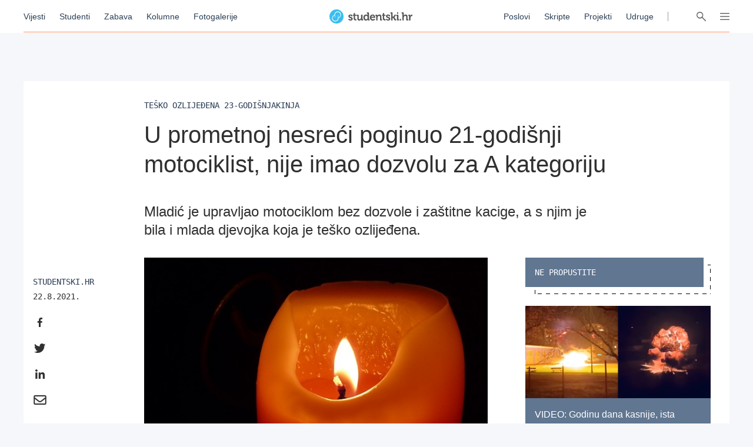

--- FILE ---
content_type: text/html; charset=utf-8
request_url: https://studentski.hr/vijesti/hrvatska/u-prometnoj-nesreci-poginuo-21-godisnji-motociklist-nije-imao-dozvolu-za-a-kategoriju
body_size: 12749
content:
<!DOCTYPE html>
<html lang="hr">
  <head>
    <meta charset="utf-8">
    <meta name="viewport" content="initial-scale=1, user-scalable=no">
    <title>U prometnoj nesreći poginuo 21-godišnji motociklist, nije imao dozvolu</title>
<meta name="description" content="Mladić je upravljao motociklom bez dozvole i zaštitne kacige, a s njim je bila i mlada djevojka koja je teško ozlijeđena....">
<meta property="og:title" content="U prometnoj nesreći poginuo 21-godišnji motociklist, nije imao dozvolu za A kategoriju - Studentski.hr">
<meta property="og:description" content="Mladić je upravljao motociklom bez dozvole i zaštitne kacige, a s njim je bila i mlada djevojka koja je teško ozlijeđena.">
<meta property="og:type" content="website">
<meta property="og:url" content="https://studentski.hr/vijesti/hrvatska/u-prometnoj-nesreci-poginuo-21-godisnji-motociklist-nije-imao-dozvolu-za-a-kategoriju">
<meta property="og:image" content="https://studentski.hr/images/%2Fsystem%2Fpictures%2Fimages%2Fz%2Foriginal%2F66f47661ec96f2fe37d9df6008e52f993fb767b3.jpg?1440583954">
    <link rel="stylesheet" href="/assets/public-c439a58ac9633bc78064328842904c6ef56bd285c706499e0ea86dd49453f9ee.css" media="all" data-turbolinks-track="true" />
    <script src="/assets/public-d2d2a851f3985003415a34b7cdcb091855c91d11f145e2682234807231fced29.js" data-turbolinks-track="true"></script>
    <meta name="csrf-param" content="authenticity_token" />
<meta name="csrf-token" content="9lwV1JIh6yrfcH6NvsoSLVPZjYFGdDviqdxWsqnThqGGSfL+IQj2yplI5X1nmdR8v9l5ZCGqdaCJco9bKIyl1Q==" />
    <link href="https://fonts.cdnfonts.com/css/ibm-plex-sans" rel="stylesheet">
    <script type="text/javascript" src="//hr.adocean.pl/files/js/ado.js"></script>
    <!-- (C)2000-2020 Gemius SA - gemiusPrism  / studentski.hr/Home Page -->
<script type="text/javascript">
  <!--//--><![CDATA[//><!--
  var pp_gemius_identifier = 'AqfrECNTAIe82xs8_rDwTGYkDkYNk49SoHqPeFGLoOL.o7';
  var gemius_consent = true;
  // lines below shouldn't be edited
  function gemius_pending(i) { window[i] = window[i] || function() {var x = window[i+'_pdata'] = window[i+'_pdata'] || []; x[x.length]=arguments;};};gemius_pending('gemius_hit'); gemius_pending('gemius_event'); gemius_pending('pp_gemius_hit'); gemius_pending('pp_gemius_event');(function(d,t) {try {var gt=d.createElement(t),s=d.getElementsByTagName(t)[0],l='http'+((location.protocol=='https:')?'s':''); gt.setAttribute('async','async');gt.setAttribute('defer','defer'); gt.src=l+'://hr.hit.gemius.pl/xgemius.js'; s.parentNode.insertBefore(gt,s);} catch (e) {}})(document,'script');
  //--><!]]>
</script>

<script type="text/javascript">
  /* (c)AdOcean 2003-2019 */
  if(typeof ado!=="object"){ado={};ado.config=ado.preview=ado.placement=ado.master=ado.slave=function(){};}
  ado.config({mode: "old", xml: false, consent: true, characterEncoding: true});
  ado.preview({enabled: true});
</script>

    <script type="text/javascript">
      /* (c)AdOcean 2003-2019, MASTER: studentski.hr.Studentski.hr.SVE.Desktop */
      ado.master({id: 'IxOnnpoLl7FBcNxLFU873InNATSLvAdFCfh00DIQoqn.Y7', server: 'hr.adocean.pl' });
    </script>

    <!-- Facebook Pixel Code -->
<script>
  !function(f,b,e,v,n,t,s)
  {if(f.fbq)return;n=f.fbq=function(){n.callMethod?
  n.callMethod.apply(n,arguments):n.queue.push(arguments)};
  if(!f._fbq)f._fbq=n;n.push=n;n.loaded=!0;n.version='2.0';
  n.queue=[];t=b.createElement(e);t.async=!0;
  t.src=v;s=b.getElementsByTagName(e)[0];
  s.parentNode.insertBefore(t,s)}(window, document,'script',
  'https://connect.facebook.net/en_US/fbevents.js');
  fbq('init', '661594797913118');
  fbq('track', 'PageView');
</script>
<noscript><img height="1" width="1" style="display:none"
  src="https://www.facebook.com/tr?id=661594797913118&ev=PageView&noscript=1"
/></noscript>
<!-- End Facebook Pixel Code -->

    <script async='async' src='https://securepubads.g.doubleclick.net/tag/js/gpt.js'></script> <script src="https://cdn.234doo.com/studentski.js"></script>
  </head>
  <div class="modal__window">
  <div class="modal__content"></div>
</div>
  <body>
    <!-- Global site tag (gtag.js) - Google Analytics -->
<script async src="https://www.googletagmanager.com/gtag/js?id=UA-42779620-1"></script>
<script>
  window.dataLayer = window.dataLayer || []; function gtag(){dataLayer.push(arguments);} gtag('js', new Date());
  gtag('config', 'UA-42779620-1');
</script>
    <header>
  <div class="header__menu">
    <div class="header__links__section">
      <a href="/vijesti">Vijesti</a>
      <a href="/studenti">Studenti</a>
      <a href="/zabava">Zabava</a>
      <a href="/kolumne">Kolumne</a>
      <a href="/fotogalerije">Fotogalerije</a>
    </div>
    <a class="header__title__section" href="/">
      <img src="/assets/public/studentski-wordmark-4b2a754494a441b45c75e309f6f1317a548e84dfc52e61a4e32cf6d6cd8a85c7.svg" />
</a>    <div class="header__links__section">
      <a href="/poslovi">Poslovi</a>
      <a href="/materijali">Skripte</a>
      <a href="/projekti">Projekti</a>
      <a href="/udruge">Udruge</a>
    </div>
    <div class='header__menu__vertical_separator'></div>
    <div class='header__icons'>
      <svg xmlns="http://www.w3.org/2000/svg" width="16" height="16" viewBox="0 0 16 16" class="header__user-icon active">
    <path fill="#666" fill-rule="evenodd" d="M5.179 8.684a4.8 4.8 0 1 1 5.643 0c2.739.974 4.791 3.328 5.171 6.214a.804.804 0 0 1-.71.895.817.817 0 0 1-.917-.691C13.97 12.092 11.25 9.8 8 9.8c-3.25 0-5.97 2.293-6.366 5.302a.817.817 0 0 1-.918.691.804.804 0 0 1-.71-.895c.38-2.886 2.433-5.24 5.173-6.214zM8 8a3.2 3.2 0 1 0 0-6.4A3.2 3.2 0 0 0 8 8z"></path>
</svg>

      <svg xmlns="http://www.w3.org/2000/svg" xmlns:xlink="http://www.w3.org/1999/xlink" width="16" height="16" viewBox="0 0 16 16" class="header__search-icon active">
    <defs>
        <path id="a" d="M10.275 9.11l5.495 5.54a.795.795 0 0 1 0 1.118.78.78 0 0 1-1.108 0l-5.477-5.522a5.65 5.65 0 0 1-7.52-.462 5.765 5.765 0 0 1 0-8.105 5.65 5.65 0 0 1 8.037 0c2.009 2.025 2.2 5.189.573 7.43zm-1.681-.444a4.175 4.175 0 0 0 0-5.87 4.091 4.091 0 0 0-5.82 0 4.175 4.175 0 0 0 0 5.87 4.091 4.091 0 0 0 5.82 0z"></path>
    </defs>
    <use fill="#666" fill-rule="evenodd" xlink:href="#a"></use>
</svg>

      <svg xmlns="http://www.w3.org/2000/svg" width="16" height="16" viewBox="0 0 16 16" class="header__hamburger-icon active">
    <path fill="#666" fill-rule="evenodd" d="M15.291 2.002c.058.008.073.008.13.022.148.038.284.119.386.23.058.064.105.138.137.216.033.079.051.163.055.248.012.28-.143.55-.396.687-.076.041-.16.07-.246.084-.058.01-.073.009-.131.011H.774c-.058-.002-.073-.001-.13-.011-.152-.025-.295-.095-.406-.197-.063-.06-.116-.128-.155-.204-.04-.076-.066-.159-.077-.243-.03-.234.057-.474.232-.637.048-.044.101-.082.158-.113.077-.041.16-.07.248-.084.057-.01.072-.009.13-.011h14.452l.065.002zm.001 5.25c.058.008.073.008.13.022.148.037.284.119.386.23.058.065.105.138.137.217.108.26.054.564-.137.774-.058.065-.127.119-.203.16-.077.041-.161.07-.247.084-.058.01-.073.008-.131.011H.774c-.058-.002-.073-.001-.13-.011-.087-.014-.17-.043-.248-.084-.212-.115-.359-.326-.39-.56-.008-.063-.008-.127 0-.19.012-.085.037-.167.077-.243.04-.075.092-.144.155-.204.111-.103.254-.172.406-.197.057-.01.072-.008.13-.011h14.453l.065.003zm0 5.25c.058.008.073.008.13.022.148.038.284.119.386.23.19.211.245.516.137.776-.032.079-.08.152-.137.216-.058.063-.127.117-.204.159-.076.041-.16.07-.246.084-.058.01-.073.008-.131.011H.774c-.059-.002-.074-.001-.13-.011-.153-.025-.295-.095-.406-.198-.048-.043-.089-.094-.123-.148-.128-.2-.15-.454-.06-.673.033-.079.08-.152.138-.216.057-.063.127-.117.203-.159.077-.041.16-.07.247-.084.057-.01.072-.008.13-.011h14.454l.065.002z"></path>
</svg>

      <svg xmlns="http://www.w3.org/2000/svg" xmlns:xlink="http://www.w3.org/1999/xlink" width="16" height="16" viewBox="0 0 16 16" class="header__close-icon">
    <defs>
        <path id="prefix__a" d="M14.985.001c.322-.016.631.123.82.372.068.09.12.192.153.301.033.11.047.225.04.341-.01.204-.083.406-.206.576-.046.065-.061.078-.115.136L9.404 8l6.273 6.273.06.065c.05.063.064.078.106.145.108.179.163.386.156.589-.004.116-.027.23-.07.335-.041.104-.102.201-.178.285-.25.274-.653.376-1.025.26-.112-.035-.22-.089-.316-.16-.066-.046-.079-.061-.137-.115L8 9.404l-6.273 6.273c-.058.054-.071.07-.137.116-.096.07-.204.124-.316.16-.372.115-.774.013-1.025-.261-.076-.084-.137-.18-.179-.285-.042-.106-.065-.22-.07-.335-.006-.203.05-.41.157-.589.042-.067.057-.082.105-.145l.061-.065L6.596 8 .323 1.727C.27 1.67.253 1.656.208 1.591.085 1.421.012 1.219 0 1.015-.005.899.01.783.042.675.075.564.127.462.195.372c.189-.249.498-.388.82-.372.087.005.174.02.259.047.112.035.22.089.317.16.065.046.078.061.136.115L8 6.596 14.273.323c.058-.054.071-.07.136-.115.097-.071.205-.125.317-.16.085-.026.172-.042.259-.047z"></path>
    </defs>
    <g fill="none" fill-rule="evenodd">
        <use fill="#666" xlink:href="#prefix__a"></use>
    </g>
</svg>

    </div>
    <div class="progress__container article">
  <div class="progress__bar" id="scroll__progress__bar"></div>
</div>

<script>
  window.onscroll = () => {
    const winScroll = document.body.scrollTop || document.documentElement.scrollTop;
    const height = document.documentElement.scrollHeight - document.documentElement.clientHeight;
    const scrolled = (winScroll / height) * 100;

    document.getElementById('scroll__progress__bar').style.width = scrolled + '%';
  };
</script>
  </div>
  <div class='offcanvas__user__menu'>
      <div class="tab_group session__menu" id="session-group">
    <div class="tab-labels">
      <div class="label-caps tab-label active" data-tabname="sign-in" data-tabgroup="session-group">LOGIN</div>
      <div class="label-caps tab-label" data-tabname="sign-up" data-tabgroup="session-group">REGISTRACIJA</div>
    </div>
    <div class="tab-contents">
      <div class="tab-content active" id="sign-in">
        <input class="input__field dashed__border sign_in__input sign_in__username" type="text" placeholder="Korisničko ime">
        <input class="input__field dashed__border sign_in__input sign_in__password" type="password" placeholder="Lozinka">
        <div class="checkbox">
          <div class="checkbox__icon sign_in__remember_me"></div>
          <div class="user-link checkbox__label">Zapamti me</div>
        </div>
        <a class="user-link forgotten__password" href="#">Zaboravili ste lozinku?</a>
        <div class="invalid__message"></div>
        <div class="valid__message"></div>
        <button type="button" class="button input-inactive-centered session__button sign_in__button">Prijavi se</button>
      </div>
      <div class="tab-content" id="sign-up">
        <input class="input__field dashed__border sign_up__input sign_up__username" type="text" placeholder="Korisničko ime">
        <input class="input__field dashed__border sign_up__input sign_up__email" type="email" placeholder="E-mail">
        <input class="input__field dashed__border sign_up__input sign_up__password" type="password" placeholder="Lozinka">
        <div class="checkbox">
          <div class="checkbox__icon sign_up__accept_conditions"></div>
          <div class="user-link checkbox__label">Registracijom prihvaćate uvjete određene našom <a href="/uvjeti-koristenja">Politikom o privatnosti</a>.</div>
        </div>
        <div class="invalid__message"></div>
        <div class="valid__message"></div>
        <button type="button" class="button input-inactive-centered session__button sign_up__button">Registriraj se</button>
      </div>
    </div>
  </div>

  </div>
  <div class='offcanvas__search__menu'>
    <form class="search__articles__form" action="/pretraga" accept-charset="UTF-8" method="get"><input name="utf8" type="hidden" value="&#x2713;" autocomplete="off" />
      <input type="text" name="search_name" id="search_name" class="input__field dashed__border search__input" placeholder="Ključna riječ" />
      <button type="button" class="button input-inactive-centered search__button search__articles_js">Pretraži →</button>
</form>  </div>
  <div class='offcanvas__hamburger__menu'>
    <div class="menu__sections__container_mobile">
      <a class="small-heading menu__section__title news" href="/vijesti">Vijesti</a>
      <a class="small-heading menu__section__title news" href="/studenti">Studenti</a>
      <a class="small-heading menu__section__title news" href="/zabava">Zabava</a>
      <a class="small-heading menu__section__title news" href="/kolumne">Kolumne</a>
      <a class="small-heading menu__section__title news" href="/fotogalerije">Fotogalerije</a>
      <a class="small-heading menu__section__title page" href="/poslovi">Poslovi</a>
      <a class="small-heading menu__section__title page" href="/materijali">Skripte</a>
      <a class="small-heading menu__section__title page" href="/udruge">Udruge</a>
      <a class="small-heading menu__section__title page" href="/projekti">Projekti</a>
      <a class="small-heading menu__section__title page" href="/institucije">Institucije</a>
    </div>
    <div class='menu__sections__container'>
      <div class="menu__sections__wrapper">
        <div class='menu__section news'>
          <a class="small-heading menu__section__title" href="/vijesti">Vijesti</a>
              <a class="offcanvas-nav-link menu__section__link" href="/vijesti/hrvatska">Hrvatska</a>
              <a class="offcanvas-nav-link menu__section__link" href="/vijesti/svijet">Svijet</a>
              <a class="offcanvas-nav-link menu__section__link" href="/vijesti/kultura">Kultura</a>
              <a class="offcanvas-nav-link menu__section__link" href="/vijesti/na-danasnji-dan">Na današnji dan</a>
        </div>
        <div class='menu__section students'>
          <a class="small-heading menu__section__title" href="/studenti">Studenti</a>
              <a class="offcanvas-nav-link menu__section__link" href="/studenti/vijesti">Vijesti</a>
              <a class="offcanvas-nav-link menu__section__link" href="/studenti/financije">Financije</a>
              <a class="offcanvas-nav-link menu__section__link" href="/studenti/sport">Sport</a>
              <a class="offcanvas-nav-link menu__section__link" href="/studenti/zdravlje-i-ljepota">Zdravlje i ljepota</a>
        </div>
        <div class='menu__section entertainment'>
          <a class="small-heading menu__section__title" href="/zabava">Zabava</a>
              <a class="offcanvas-nav-link menu__section__link" href="/zabava/zanimljivosti">Zanimljivosti</a>
              <a class="offcanvas-nav-link menu__section__link" href="/zabava/studentski-zivot">Studentski život</a>
        </div>
        <div class='menu__section columns'>
          <a class="small-heading menu__section__title" href="/kolumne">Kolumne</a>
              <a class="offcanvas-nav-link menu__section__link" href="/kolumne/woke-ideologija-tolerancija-ili-izgubljena-generacija">Woke ideologija: tolerancija ili izgubljena generacija?</a>
              <a class="offcanvas-nav-link menu__section__link" href="/kolumne/mladi-danas-generacija-bez-nade-ili-generacija-promjene">Mladi danas: generacija bez nade ili generacija promjene?</a>
        </div>
      </div>
      <div class="menu__sections__wrapper">
        <div class='menu__section galleries'>
          <a class="small-heading menu__section__title" href="/fotogalerije">Fotogalerije</a>
              <a class="offcanvas-nav-link menu__section__link" href="/vijesti/hrvatska/foto-pia-zablistala-u-dvorani-mladosti-i-preuzela-titulu-29-kraljice-rijeckog-karnevala">FOTO: Pia zablistala u Dvorani mladosti i preuzela titulu 29. Kraljice Riječkog karnevala</a>
              <a class="offcanvas-nav-link menu__section__link" href="/studenti/vijesti/foto-studenti-organizirali-humanitarnu-akciju-i-donacijama-razveselili-pse-iz-azila">FOTO: Studenti organizirali humanitarnu akciju i donacijama razveselili pse iz azila</a>
        </div>
        <div class='menu__section institutions'>
          <a class="small-heading menu__section__title" href="/institucije">Institucije</a>
              <a class="offcanvas-nav-link menu__section__link" href="/institucije/akademija-dramske-umjetnosti-34">Akademija dramske umjetnosti</a>
              <a class="offcanvas-nav-link menu__section__link" href="/institucije/akademija-likovnih-umjetnosti-35">Akademija likovnih umjetnosti</a>
              <a class="offcanvas-nav-link menu__section__link" href="/institucije/agronomski-fakultet-36">Agronomski fakultet</a>
              <a class="offcanvas-nav-link menu__section__link" href="/institucije/arhitektonski-fakultet-37">Arhitektonski fakultet</a>
              <a class="offcanvas-nav-link menu__section__link" href="/institucije/nacionalna-i-sveucilisna-knjiznica-38">Nacionalna i sveučilišna knjižnica </a>
        </div>
        <div class='menu__section projects'>
          <a class="small-heading menu__section__title" href="/projekti">Projekti</a>
              <a class="offcanvas-nav-link menu__section__link" href="/projekt/8">Projekt Volontiram</a>
              <a class="offcanvas-nav-link menu__section__link" href="/projekt/9">Projekt Studentski.hr</a>
              <a class="offcanvas-nav-link menu__section__link" href="/projekt/10">Veliko studentsko darivanje krvi</a>
              <a class="offcanvas-nav-link menu__section__link" href="/projekt/13">Hodočašće studenata gradu Vukovaru</a>
        </div>
      </div>
      <div class="menu__sections__wrapper">
        <div class='menu__section jobs'>
          <a class="small-heading menu__section__title" href="/poslovi">Poslovi</a>
            <form class="search__jobs__form" action="/poslovi" accept-charset="UTF-8" method="get"><input name="utf8" type="hidden" value="&#x2713;" autocomplete="off" />
              <div class="offcanvas-nav-link menu__section__link search_jobs_js">Poslovi Zagreb</div>
              <input type="hidden" name="city_id" id="city_id" value="1" autocomplete="off" />
</form>            <form class="search__jobs__form" action="/poslovi" accept-charset="UTF-8" method="get"><input name="utf8" type="hidden" value="&#x2713;" autocomplete="off" />
              <div class="offcanvas-nav-link menu__section__link search_jobs_js">Poslovi Split</div>
              <input type="hidden" name="city_id" id="city_id" value="2" autocomplete="off" />
</form>            <form class="search__jobs__form" action="/poslovi" accept-charset="UTF-8" method="get"><input name="utf8" type="hidden" value="&#x2713;" autocomplete="off" />
              <div class="offcanvas-nav-link menu__section__link search_jobs_js">Poslovi Osijek</div>
              <input type="hidden" name="city_id" id="city_id" value="4" autocomplete="off" />
</form>            <form class="search__jobs__form" action="/poslovi" accept-charset="UTF-8" method="get"><input name="utf8" type="hidden" value="&#x2713;" autocomplete="off" />
              <div class="offcanvas-nav-link menu__section__link search_jobs_js">Turizam i ugostiteljstvo</div>
              <input type="hidden" name="job_type_id" id="job_type_id" value="4" autocomplete="off" />
</form>            <form class="search__jobs__form" action="/poslovi" accept-charset="UTF-8" method="get"><input name="utf8" type="hidden" value="&#x2713;" autocomplete="off" />
              <div class="offcanvas-nav-link menu__section__link search_jobs_js">IT poslovi</div>
              <input type="hidden" name="job_type_id" id="job_type_id" value="7" autocomplete="off" />
</form>            <form class="search__jobs__form" action="/poslovi" accept-charset="UTF-8" method="get"><input name="utf8" type="hidden" value="&#x2713;" autocomplete="off" />
              <div class="offcanvas-nav-link menu__section__link search_jobs_js">Administracija i uredski poslovi</div>
              <input type="hidden" name="job_type_id" id="job_type_id" value="6" autocomplete="off" />
</form>            <form class="search__jobs__form" action="/poslovi" accept-charset="UTF-8" method="get"><input name="utf8" type="hidden" value="&#x2713;" autocomplete="off" />
              <div class="offcanvas-nav-link menu__section__link search_jobs_js">Promocija i marketing</div>
              <input type="hidden" name="job_type_id" id="job_type_id" value="5" autocomplete="off" />
</form>        </div>
        <div class='menu__section scripts'>
          <a class="small-heading menu__section__title" href="/materijali">Skripte</a>
              <a href=/materijali/1 class='offcanvas-nav-link menu__section__link'>Sveučilište u Zagrebu</a>
              <a href=/materijali/54 class='offcanvas-nav-link menu__section__link'>Sveučilište Josipa Jurja Strossmayera u Osijeku</a>
              <a href=/materijali/44 class='offcanvas-nav-link menu__section__link'>Sveučilište u Rijeci</a>
              <a href=/materijali/2 class='offcanvas-nav-link menu__section__link'>Sveučilište u Splitu</a>
              <a href=/materijali/83 class='offcanvas-nav-link menu__section__link'>Veleučilište u Šibeniku</a>
        </div>
      </div>
        <div class="tab_group session__menu" id="session-group">
    <div class="tab-labels">
      <div class="label-caps tab-label active" data-tabname="sign-in" data-tabgroup="session-group">LOGIN</div>
      <div class="label-caps tab-label" data-tabname="sign-up" data-tabgroup="session-group">REGISTRACIJA</div>
    </div>
    <div class="tab-contents">
      <div class="tab-content active" id="sign-in">
        <input class="input__field dashed__border sign_in__input sign_in__username" type="text" placeholder="Korisničko ime">
        <input class="input__field dashed__border sign_in__input sign_in__password" type="password" placeholder="Lozinka">
        <div class="checkbox">
          <div class="checkbox__icon sign_in__remember_me"></div>
          <div class="user-link checkbox__label">Zapamti me</div>
        </div>
        <a class="user-link forgotten__password" href="#">Zaboravili ste lozinku?</a>
        <div class="invalid__message"></div>
        <div class="valid__message"></div>
        <button type="button" class="button input-inactive-centered session__button sign_in__button">Prijavi se</button>
      </div>
      <div class="tab-content" id="sign-up">
        <input class="input__field dashed__border sign_up__input sign_up__username" type="text" placeholder="Korisničko ime">
        <input class="input__field dashed__border sign_up__input sign_up__email" type="email" placeholder="E-mail">
        <input class="input__field dashed__border sign_up__input sign_up__password" type="password" placeholder="Lozinka">
        <div class="checkbox">
          <div class="checkbox__icon sign_up__accept_conditions"></div>
          <div class="user-link checkbox__label">Registracijom prihvaćate uvjete određene našom <a href="/uvjeti-koristenja">Politikom o privatnosti</a>.</div>
        </div>
        <div class="invalid__message"></div>
        <div class="valid__message"></div>
        <button type="button" class="button input-inactive-centered session__button sign_up__button">Registriraj se</button>
      </div>
    </div>
  </div>

    </div>
  </div>
</header>

    <div class='overlay'></div>

    <main>
      <div class="ad_banner_background left">
      <div id="adoceanhrlmcmoligrp"></div>
  <script type="text/javascript">
    /* (c)AdOcean 2003-2019, studentski.hr.Studentski.hr.SVE.Desktop.Desktop_Wallpaper Left */
    ado.slave('adoceanhrlmcmoligrp', {myMaster: 'IxOnnpoLl7FBcNxLFU873InNATSLvAdFCfh00DIQoqn.Y7' });
  </script>

</div>
      <div class="main_content">
        
        <div class="article__page">
    <div class="ad_banner_horizontal">
        <div id="ado-bOhFV5.KPXjPEwTWY9fHnFLv.nAqLjr2ZFxoq0ni6Bb..7"></div>
        <script type="text/javascript">
          /* (c)AdOcean 2003-2019, studentski.hr.Studentski.hr.SVE.Desktop_Billboard */
          ado.placement({id: 'ado-bOhFV5.KPXjPEwTWY9fHnFLv.nAqLjr2ZFxoq0ni6Bb..7', server: 'hr.adocean.pl' });
        </script>
  </div>

  <div class="article__container">
    <div class="selectable_text headline__container">
      <div class="label-caps headline">
        Teško ozlijeđena 23-godišnjakinja
      </div>
      <h1 class="H1-Regular title">U prometnoj nesreći poginuo 21-godišnji motociklist, nije imao dozvolu za A kategoriju</h1>
      <h3 class="H3-excerpt summary">Mladić je upravljao motociklom bez dozvole i zaštitne kacige, a s njim je bila i mlada djevojka koja je teško ozlijeđena.</h3>
    </div>
    <div class="center__container">
      <div class="left__sidebar">
        <div class="social__container">
  <div class="social__details">
      <div class="label-caps social__posted">Studentski.hr</div>
    <div class="mono-details social__published">22.8.2021.</div>
  </div>
  <div class="share__container">
    <a href="https://www.facebook.com/sharer/sharer.php?u=https://studentski.hr/vijesti/hrvatska/u-prometnoj-nesreci-poginuo-21-godisnji-motociklist-nije-imao-dozvolu-za-a-kategoriju" target="_blank"><svg xmlns="http://www.w3.org/2000/svg" width="24" height="24" viewBox="0 0 24 24">
    <path fill="#303030" fill-rule="evenodd" d="M10.121 20v-7.156H7.7V10h2.421V7.76c0-2.435 1.503-3.76 3.696-3.76 1.052 0 1.954.078 2.216.112v2.544h-1.521c-1.193 0-1.424.563-1.424 1.385V10h2.693l-.37 2.844h-2.323V20"></path>
</svg>
</a>
    <a href="https://twitter.com/intent/tweet?status=https://studentski.hr/vijesti/hrvatska/u-prometnoj-nesreci-poginuo-21-godisnji-motociklist-nije-imao-dozvolu-za-a-kategoriju" target="_blank"><svg xmlns="http://www.w3.org/2000/svg" width="24" height="24" viewBox="0 0 24 24">
    <path fill="#303030" fill-rule="evenodd" d="M19.346 7.987c.012.175.012.35.012.525C19.358 13.85 15.371 20 8.085 20 5.84 20 3.755 19.337 2 18.188c.319.037.626.05.957.05a7.842 7.842 0 0 0 4.92-1.725 3.98 3.98 0 0 1-3.706-2.8c.246.037.491.062.749.062.355 0 .711-.05 1.042-.137-1.815-.376-3.177-2-3.177-3.963v-.05c.528.3 1.141.488 1.791.512A4.055 4.055 0 0 1 2.81 6.775c0-.75.196-1.438.54-2.038a11.195 11.195 0 0 0 8.17 4.225 4.64 4.64 0 0 1-.099-.924C11.421 5.812 13.188 4 15.384 4c1.14 0 2.171.487 2.895 1.275a7.713 7.713 0 0 0 2.515-.975 4.014 4.014 0 0 1-1.742 2.225 7.827 7.827 0 0 0 2.281-.625 8.607 8.607 0 0 1-1.987 2.087z"></path>
</svg>
</a>
    <a href="https://www.linkedin.com/shareArticle?mini=true&url=https://studentski.hr/vijesti/hrvatska/u-prometnoj-nesreci-poginuo-21-godisnji-motociklist-nije-imao-dozvolu-za-a-kategoriju" target="_blank"><svg xmlns="http://www.w3.org/2000/svg" width="24" height="24" viewBox="0 0 24 24">
    <path fill="#303030" fill-rule="evenodd" d="M7.581 20H4.264V9.318h3.317V20zM5.921 7.86C4.861 7.86 4 6.983 4 5.922a1.922 1.922 0 0 1 3.842 0c0 1.061-.86 1.94-1.921 1.94zM19.996 20h-3.31v-5.2c0-1.24-.025-2.829-1.724-2.829-1.725 0-1.989 1.347-1.989 2.74V20H9.659V9.318h3.182v1.457h.046c.443-.84 1.525-1.725 3.139-1.725 3.356 0 3.974 2.21 3.974 5.082V20h-.004z"></path>
</svg>
</a>
    <a href="mailto:?Subject=U prometnoj nesreći poginuo 21-godišnji motociklist, nije imao dozvolu za A kategoriju&body=https://studentski.hr/vijesti/hrvatska/u-prometnoj-nesreci-poginuo-21-godisnji-motociklist-nije-imao-dozvolu-za-a-kategoriju" target="_top"><svg xmlns="http://www.w3.org/2000/svg" width="24" height="24" viewBox="0 0 24 24">
    <path fill="#303030" fill-rule="evenodd" d="M20.633 4H3.3a2 2 0 0 0-2 2v12a2 2 0 0 0 2 2h17.333a2 2 0 0 0 2-2V6a2 2 0 0 0-2-2zm0 2v1.7c-.934.761-2.423 1.944-5.607 4.437-.702.552-2.092 1.878-3.06 1.863-.966.015-2.357-1.311-3.058-1.863C5.724 9.644 4.234 8.461 3.3 7.7V6h17.333zM3.3 18v-7.733c.955.76 2.309 1.827 4.372 3.443.911.717 2.506 2.3 4.295 2.29 1.78.01 3.354-1.55 4.294-2.29a707.87 707.87 0 0 0 4.372-3.443V18H3.3z"></path>
</svg>
</a>
  </div>
</div>

      </div>
      <div class="article__content">
          <div class="article__image">
              <img src="/images/%2Fsystem%2Fpictures%2Fimages%2Fz%2Foriginal%2F66f47661ec96f2fe37d9df6008e52f993fb767b3.jpg?1440583954" />
          </div>
          <div class="gallery">
          </div>
          <h3 class="H3-excerpt summary__mobile">Mladić je upravljao motociklom bez dozvole i zaštitne kacige, a s njim je bila i mlada djevojka koja je teško ozlijeđena.</h3>
          <div class="social__container__mobile">
            <div class="social__container">
  <div class="social__details">
      <div class="label-caps social__posted">Studentski.hr</div>
    <div class="mono-details social__published">22.8.2021.</div>
  </div>
  <div class="share__container">
    <a href="https://www.facebook.com/sharer/sharer.php?u=https://studentski.hr/vijesti/hrvatska/u-prometnoj-nesreci-poginuo-21-godisnji-motociklist-nije-imao-dozvolu-za-a-kategoriju" target="_blank"><svg xmlns="http://www.w3.org/2000/svg" width="24" height="24" viewBox="0 0 24 24">
    <path fill="#303030" fill-rule="evenodd" d="M10.121 20v-7.156H7.7V10h2.421V7.76c0-2.435 1.503-3.76 3.696-3.76 1.052 0 1.954.078 2.216.112v2.544h-1.521c-1.193 0-1.424.563-1.424 1.385V10h2.693l-.37 2.844h-2.323V20"></path>
</svg>
</a>
    <a href="https://twitter.com/intent/tweet?status=https://studentski.hr/vijesti/hrvatska/u-prometnoj-nesreci-poginuo-21-godisnji-motociklist-nije-imao-dozvolu-za-a-kategoriju" target="_blank"><svg xmlns="http://www.w3.org/2000/svg" width="24" height="24" viewBox="0 0 24 24">
    <path fill="#303030" fill-rule="evenodd" d="M19.346 7.987c.012.175.012.35.012.525C19.358 13.85 15.371 20 8.085 20 5.84 20 3.755 19.337 2 18.188c.319.037.626.05.957.05a7.842 7.842 0 0 0 4.92-1.725 3.98 3.98 0 0 1-3.706-2.8c.246.037.491.062.749.062.355 0 .711-.05 1.042-.137-1.815-.376-3.177-2-3.177-3.963v-.05c.528.3 1.141.488 1.791.512A4.055 4.055 0 0 1 2.81 6.775c0-.75.196-1.438.54-2.038a11.195 11.195 0 0 0 8.17 4.225 4.64 4.64 0 0 1-.099-.924C11.421 5.812 13.188 4 15.384 4c1.14 0 2.171.487 2.895 1.275a7.713 7.713 0 0 0 2.515-.975 4.014 4.014 0 0 1-1.742 2.225 7.827 7.827 0 0 0 2.281-.625 8.607 8.607 0 0 1-1.987 2.087z"></path>
</svg>
</a>
    <a href="https://www.linkedin.com/shareArticle?mini=true&url=https://studentski.hr/vijesti/hrvatska/u-prometnoj-nesreci-poginuo-21-godisnji-motociklist-nije-imao-dozvolu-za-a-kategoriju" target="_blank"><svg xmlns="http://www.w3.org/2000/svg" width="24" height="24" viewBox="0 0 24 24">
    <path fill="#303030" fill-rule="evenodd" d="M7.581 20H4.264V9.318h3.317V20zM5.921 7.86C4.861 7.86 4 6.983 4 5.922a1.922 1.922 0 0 1 3.842 0c0 1.061-.86 1.94-1.921 1.94zM19.996 20h-3.31v-5.2c0-1.24-.025-2.829-1.724-2.829-1.725 0-1.989 1.347-1.989 2.74V20H9.659V9.318h3.182v1.457h.046c.443-.84 1.525-1.725 3.139-1.725 3.356 0 3.974 2.21 3.974 5.082V20h-.004z"></path>
</svg>
</a>
    <a href="mailto:?Subject=U prometnoj nesreći poginuo 21-godišnji motociklist, nije imao dozvolu za A kategoriju&body=https://studentski.hr/vijesti/hrvatska/u-prometnoj-nesreci-poginuo-21-godisnji-motociklist-nije-imao-dozvolu-za-a-kategoriju" target="_top"><svg xmlns="http://www.w3.org/2000/svg" width="24" height="24" viewBox="0 0 24 24">
    <path fill="#303030" fill-rule="evenodd" d="M20.633 4H3.3a2 2 0 0 0-2 2v12a2 2 0 0 0 2 2h17.333a2 2 0 0 0 2-2V6a2 2 0 0 0-2-2zm0 2v1.7c-.934.761-2.423 1.944-5.607 4.437-.702.552-2.092 1.878-3.06 1.863-.966.015-2.357-1.311-3.058-1.863C5.724 9.644 4.234 8.461 3.3 7.7V6h17.333zM3.3 18v-7.733c.955.76 2.309 1.827 4.372 3.443.911.717 2.506 2.3 4.295 2.29 1.78.01 3.354-1.55 4.294-2.29a707.87 707.87 0 0 0 4.372-3.443V18H3.3z"></path>
</svg>
</a>
  </div>
</div>

        </div>
        <div id="__xclaimwords_wrapper" class="paragraph selectable_text article__text">
          <!DOCTYPE html PUBLIC "-//W3C//DTD HTML 4.0 Transitional//EN" "http://www.w3.org/TR/REC-html40/loose.dtd">
<html><body>
<div style="text-align: justify;">PU primorsko-goranska priopćila je tragičnu vijest da je sinoć oko 3:30 na Krku<strong> smrtno stradao 21-godišnjak</strong> na motociklu riječkih registarskih oznaka koji je pao s motocikla zbog neprilagođene brzine. 
<hr>
<strong>Vezano: <a href="https://studentski.hr/vijesti/hrvatska/mladi-vozaci-do-srpnja-ove-godine-usmrtili-22-osobe-ovo-je-10-pravila-za-sigurniju-voznju?utm_source=portal&amp;utm_medium=klik&amp;utm_campaign=vezani" target="_blank">Mladi vozači do srpnja ove godine usmrtili 22 osobe – ovo je 10 pravila za sigurniju vožnju</a></strong>

<hr>S njim je bila i <strong>23-godišnjakinja </strong>koja je teško ozlijeđena te je prevezena u KBC Rijeka. Mladić je motociklom upravljao bez A  kategorije i nije koristio zaštitnu kacigu. </div>
<div id="content_v1"><script>googletag.cmd.push(function() { googletag.display("content_v1");});</script></div>
<div id="adoceanhrollfloormq"></div>
<div class="gemius-wrapper" style="margin:40px 0"><script type="text/javascript">ado.slave('adoceanhrollfloormq', {myMaster: 'IxOnnpoLl7FBcNxLFU873InNATSLvAdFCfh00DIQoqn.Y7' });</script></div>

<blockquote>
<p style="text-align: justify;">– Ponovo apeliramo na sudionike u prometu, posebice vozače mopeda i motocikala na povećani oprez i dosljednost u pridržavanju svih prometnih propisa kako bi se smanjile mogućnosti nastanka prometnih nesreća, osobito onih s najtežim posljedicama. – priopćila je policija.</p>
</blockquote>
</body></html>

        </div>
          <div class="article__keywords">
            <div class="label-caps keywords__title">OZNAKE:</div>
            <div class="label-caps keywords__list">
                <form class="search__articles__form" action="/pretraga" accept-charset="UTF-8" method="get"><input name="utf8" type="hidden" value="&#x2713;" autocomplete="off" />
                  <input type="hidden" name="article_id" id="article_id" value="28160" autocomplete="off" />
                  <input type="hidden" name="keyword_slug" id="keyword_slug" value="smrt" autocomplete="off" />
                  <div class="keyword search__articles_js">smrt</div>
</form>                <form class="search__articles__form" action="/pretraga" accept-charset="UTF-8" method="get"><input name="utf8" type="hidden" value="&#x2713;" autocomplete="off" />
                  <input type="hidden" name="article_id" id="article_id" value="28160" autocomplete="off" />
                  <input type="hidden" name="keyword_slug" id="keyword_slug" value="motocikl" autocomplete="off" />
                  <div class="keyword search__articles_js">motocikl</div>
</form>                <form class="search__articles__form" action="/pretraga" accept-charset="UTF-8" method="get"><input name="utf8" type="hidden" value="&#x2713;" autocomplete="off" />
                  <input type="hidden" name="article_id" id="article_id" value="28160" autocomplete="off" />
                  <input type="hidden" name="keyword_slug" id="keyword_slug" value="prometna-nesreca" autocomplete="off" />
                  <div class="keyword search__articles_js">prometna nesreća</div>
</form>            </div>
          </div>
          <div class="label-caps article__foto__refrence">
            FOTO:
              <span>PIXABAY</span>
          </div>
        <div class="comments__container">
          <button class="comments__button">Komentari na članak <svg xmlns="http://www.w3.org/2000/svg" width="16" height="16" viewBox="0 0 16 16" class="icon_up">
    <path fill="#303030" fill-rule="nonzero" d="M7.52 4v1.088h1.952l1.04-.096.016.048-1.152 1.024L4 11.44l.768.768 5.376-5.376 1.024-1.152.048.016-.096 1.04v1.952h1.088V4z"></path>
</svg>
<svg xmlns="http://www.w3.org/2000/svg" width="16" height="16" viewBox="0 0 16 16" class="icon_down">
    <path fill="#303030" fill-rule="nonzero" d="M7.52 12.208V11.12h1.952l1.04.096.016-.048-1.152-1.024L4 4.768 4.768 4l5.376 5.376 1.024 1.152.048-.016-.096-1.04V7.52h1.088v4.688z"></path>
</svg>
</button>
          <div class="fb-comments comments__list" data-href="https://studentski.hr/vijesti/hrvatska/u-prometnoj-nesreci-poginuo-21-godisnji-motociklist-nije-imao-dozvolu-za-a-kategoriju" data-width="100%" data-numposts="5"></div>
        </div>
        
      </div>
      <div class="sidebar_container">
          <div class="single_promo_wrapper">
    <div class="horizontal__container">
      <div class="label-caps-light category__label promo">
        <div class="category__name">NE PROPUSTITE</div>
        <div class="category__border"></div>
      </div>
      <a class="horizontal__article promo" href="/vijesti/hrvatska/video-godinu-dana-kasnije-ista-stvar-cini-se-da-eksplozije-na-ovom-skolskom-igralistu-postaju-tradicija">
        <div class="article__image">
          <img src="/images/%2Fsystem%2Fpictures%2Fimages%2Fs%2Foriginal%2F08f08038aae1592e36140ed1625811d5192e5991.jpg?1767094753" />
        </div>
        <div class="article__content promo__content">
          <div class="small-heading article__title">VIDEO: Godinu dana kasnije, ista stvar – čini se da eksplozije na ovom školskom igralištu postaju tradicija</div>
          <div class="mono-details article__date">30.12.2025.</div>
        </div>
</a>    </div>
  </div>

          <div class="ad_banner_vertical ">
        <script type="text/javascript" src="//hr.adocean.pl/files/js/aomini.js"></script>
        <div data-ao-pid="_pH86TRKjaV5XQkpA0AGDEb6wjLwwJ5t2sDtWz5mghv.s7" style="display: none;"></div>
        <script type="text/javascript">
          /* (c)AdOcean 2003-2019 */
          /* PLACEMENT: studentski.hr.Studentski.hr.SVE.Desktop_rectangle_lazy */
          (window['aomini'] || (window['aomini'] = [])).push({
              cmd: 'display',
              server: 'hr.adocean.pl',
              id: '_pH86TRKjaV5XQkpA0AGDEb6wjLwwJ5t2sDtWz5mghv.s7',
              consent: null
          });
        </script>
</div>
        <div class="tab_group" id="news-group">
  <div class="tab-labels">
    <div class="label-title label-caps tab-label active" data-tabname="Najcitanije" data-tabgroup="news-group">Najčitanije</div>
    <div class="label-title label-caps tab-label" data-tabname="Najnovije" data-tabgroup="news-group">Najnovije</div>
      <div class="label-title label-caps tab-label" data-tabname="Vezano" data-tabgroup="news-group">Vezano</div>
  </div>
  <div class="tab-contents">
    <div class="tab-content active" id="Najcitanije">
        <a class="card-single-news" href="/studenti/vijesti/video-studenti-snimili-saljivi-video-doceka-svecenika-u-studentskom-domu">
          <div class="small-heading details-news-title">VIDEO: Studenti snimili šaljivi video dočeka svećenika u studentskom domu</div>
          <div class="mono-details details-news-time">
            Prije 9 dana
          </div>
</a>        <div class="horizontal__separator"></div>
        <a class="card-single-news" href="/vijesti/svijet/probudila-se-s-osjecajem-tezine-na-prsima-pa-ugledala-neocekivanog-gosta-u-krevetu-ne-mici-se">
          <div class="small-heading details-news-title">FOTO: Probudila se s osjećajem težine na prsima pa ugledala neočekivanog gosta u krevetu: „Ne miči se…”</div>
          <div class="mono-details details-news-time">
            Prije 12 dana
          </div>
</a>        <div class="horizontal__separator"></div>
        <a class="card-single-news" href="/studenti/vijesti/foto-studenti-organizirali-humanitarnu-akciju-i-donacijama-razveselili-pse-iz-azila">
          <div class="small-heading details-news-title">FOTO: Studenti organizirali humanitarnu akciju i donacijama razveselili pse iz azila</div>
          <div class="mono-details details-news-time">
            Prije 11 dana
          </div>
</a>        <div class="horizontal__separator"></div>
        <a class="card-single-news" href="/zabava/studentski-zivot/obveze-se-gomilaju-a-ti-ne-znas-kako-i-odakle-poceti-evo-sto-uciniti">
          <div class="small-heading details-news-title">Obveze se gomilaju, a ti ne znaš kako i odakle početi? Evo što učiniti</div>
          <div class="mono-details details-news-time">
            Prije 13 dana
          </div>
</a>        <div class="horizontal__separator"></div>
    </div>
    <div class="tab-content" id="Najnovije">
        <a class="card-single-news" href="/studenti/vijesti/na-rijeckom-fakultetu-odrzana-komemoracija-za-cijenjenu-profesoricu-danas-bi-proslavila-svoj-rodendan">
          <div class="small-heading details-news-title">Na riječkom fakultetu održana komemoracija za cijenjenu profesoricu: „Danas bi proslavila svoj rođendan”</div>
          <div class="mono-details details-news-time">
            Jučer
          </div>
</a>        <div class="horizontal__separator"></div>
        <a class="card-single-news" href="/studenti/financije/otvoren-natjecaj-za-su-financiranje-studentskih-projekata-iz-kulture-i-umjetnosti-na-sveucilistu-u-rijeci">
          <div class="small-heading details-news-title">Otvoren natječaj za (su)financiranje studentskih projekata iz kulture i umjetnosti na Sveučilištu u Rijeci</div>
          <div class="mono-details details-news-time">
            Jučer
          </div>
</a>        <div class="horizontal__separator"></div>
        <a class="card-single-news" href="/studenti/vijesti/fakultet-objavio-natjecaj-za-nagradivanje-studenata-dio-nagrade-ukljucuje-novcani-iznos">
          <div class="small-heading details-news-title">Fakultet objavio natječaj za nagrađivanje studenata: dio nagrade uključuje novčani iznos</div>
          <div class="mono-details details-news-time">
            Jučer
          </div>
</a>        <div class="horizontal__separator"></div>
        <a class="card-single-news" href="/vijesti/hrvatska/grad-trazi-nove-clanove-djecjeg-gradskog-vijeca-na-mandat-od-tri-godine-prijave-otvorene">
          <div class="small-heading details-news-title">Grad traži nove članove Dječjeg gradskog vijeća na mandat od tri godine – prijave otvorene</div>
          <div class="mono-details details-news-time">
            Jučer
          </div>
</a>        <div class="horizontal__separator"></div>
    </div>
      <div class="tab-content" id="Vezano">
          <a class="card-single-news" href="/vijesti/hrvatska/pijan-i-bez-vozacke-sletio-s-ceste-tesko-ozlijedeni-27-godisnjak-i-maloljetni-putnik">
            <div class="small-heading details-news-title">Pijan i bez vozačke sletio s ceste: teško ozlijeđeni 27-godišnjak i maloljetni putnik</div>
            <div class="mono-details details-news-time">
              Prije 25 dana
            </div>
</a>          <div class="horizontal__separator"></div>
          <a class="card-single-news" href="/vijesti/hrvatska/nova-godina-zapocela-tragedijom-na-cestama-smrtno-stradala-jos-jedna-osoba">
            <div class="small-heading details-news-title">Nova godina započela tragedijom na cestama: smrtno stradala još jedna osoba</div>
            <div class="mono-details details-news-time">
              Prije 29 dana
            </div>
</a>          <div class="horizontal__separator"></div>
          <a class="card-single-news" href="/vijesti/hrvatska/tragedija-u-novogodisnjoj-noci-mladic-poginuo-jedna-osoba-tesko-ozlijedena">
            <div class="small-heading details-news-title">Tragedija u novogodišnjoj noći: mladić poginuo, jedna osoba teško ozlijeđena</div>
            <div class="mono-details details-news-time">
              Prije 29 dana
            </div>
</a>          <div class="horizontal__separator"></div>
          <a class="card-single-news" href="/vijesti/hrvatska/kaos-u-centru-zagreba-na-bozic-automobil-sletio-s-ceste-i-tesko-ozlijedio-pjesaka">
            <div class="small-heading details-news-title">Kaos u centru Zagreba na Božić: automobil sletio s ceste i teško ozlijedio pješaka</div>
            <div class="mono-details details-news-time">
              Prije 35 dana
            </div>
</a>          <div class="horizontal__separator"></div>
      </div>
  </div>
</div>

      </div>
    </div>
  </div>
</div>


  <!-- <script src="https://hr-engine.xclaimwords.net/script.aspx?partnerid=200108" language="javascript" type="text/javascript"></script> -->


<script>
  $(document).on('click', '.comments__button', e => {
    $(e.currentTarget).siblings('.comments__list').toggle();
    $(e.currentTarget).find('.icon_up, .icon_down').toggle();
  })
</script>
            <div class="horizontal__wrapper ">
    <div class="horizontal__container">
      <div class="label-caps-light category__label promo">
        <div class="category__name">NE PROPUSTITE</div>
        <div class="category__border"></div>
      </div>
      <div class="horizontal__articles">
          <a class="horizontal__article promo" href="/studenti/vijesti/podcast-zasto-poduzetnistvo-nije-samo-za-it-jevce-i-u-cemu-studenti-grijese-kod-pokretanja-biznisa">
            <div class="article__image">
              <img src="/images/%2Fsystem%2Fpictures%2Fimages%2FS%2Foriginal%2F64b33440c86fc1f50dd4bd302051fee23c82eb97.png?1768487855" />
            </div>
            <div class="article__content">
              <div class="small-heading article__title">PODCAST: Zašto poduzetništvo nije „samo za IT-jevce” i u čemu studenti griješe kod pokretanja biznisa</div>
              <div class="mono-details article__date">15.1.2026.</div>
            </div>
</a>          <a class="horizontal__article promo" href="/studenti/vijesti/iskustvo-prakse-u-atlantic-grupi-otisla-sam-s-prakse-s-dojmom-da-je-atlantic-grupa-upravo-ona-vrsta-organizacije-u-kojoj-bih-zeljela-raditi-u-buducnosti">
            <div class="article__image">
              <img src="/images/%2Fsystem%2Fpictures%2Fimages%2Fs%2Foriginal%2Feb6e44699e2c0177560c86502eae358befa70e08.jpg?1768840600" />
            </div>
            <div class="article__content">
              <div class="small-heading article__title">Iskustvo prakse u Atlantic Grupi: „Otišla sam s prakse s dojmom da je Atlantic Grupa upravo ona vrsta organizacije u kojoj bih željela raditi u budućnosti“</div>
              <div class="mono-details article__date">22.1.2026.</div>
            </div>
</a>          <a class="horizontal__article promo" href="/studenti/vijesti/pomaknute-su-crte-za-stem-stipendije-veci-broj-studenata-ostvaruje-pravo-na-drzavnu-potporu">
            <div class="article__image">
              <img src="/images/%2Fsystem%2Fpictures%2Fimages%2Fs%2Foriginal%2F67fc252364d64a66075ee02314928cb9d652ceff.jpg?1768478765" />
            </div>
            <div class="article__content">
              <div class="small-heading article__title">Pomaknute su crte za STEM stipendije: veći broj studenata ostvaruje pravo na državnu potporu</div>
              <div class="mono-details article__date">15.1.2026.</div>
            </div>
</a>          <a class="horizontal__article promo" href="/vijesti/hrvatska/video-snazna-eksplozija-na-skolskom-igralistu-digla-tresnjevku-na-noge">
            <div class="article__image">
              <img src="/images/%2Fsystem%2Fpictures%2Fimages%2Fs%2Foriginal%2F5635194e0d2c7bef2175a1fdf2794488813cb4b1.jpg?1767092968" />
            </div>
            <div class="article__content">
              <div class="small-heading article__title">VIDEO: Snažna eksplozija na školskom igralištu digla Trešnjevku na noge</div>
              <div class="mono-details article__date">30.12.2025.</div>
            </div>
</a>      </div>
    </div>
  </div>

  
    <div class="infinite_scroll_midas">
    <div id="midasWidget__11025" class="midas__widget"></div>
    <div class="midas__footer__container">
      <div class="midas__footer">
        <div class="action_links">
          <a class="Footer-nav" href="/posalji-pricu">Pošalji priču</a>
          <a class="Footer-nav" href="/tebe-trazimo">Priključi se!</a>
          <a class="Footer-nav" href="/kontakt">Kontakt</a>
          <a class="Footer-nav" href="/impressum">Impressum</a>
          <a class="Footer-nav" href="/uvjeti-koristenja">Uvjeti korištenja</a>
          <a class="Footer-nav" href="/marketing">Marketing</a>
        </div>
        <div class="social_links">
          <a href="https://www.facebook.com/studentski.hr/" target="_blank"><svg xmlns="http://www.w3.org/2000/svg" width="16" height="16" viewBox="0 0 16 16">
    <path fill="#2B3E55" fill-rule="evenodd" d="M6.421 16V8.844H4V6h2.421V3.76C6.421 1.324 7.924 0 10.117 0c1.052 0 1.954.078 2.216.113v2.543h-1.521c-1.193 0-1.424.563-1.424 1.385V6h2.693l-.37 2.844H9.388V16"></path>
</svg>
</a>
          <a href="https://www.instagram.com/studentski.hr/" target="_blank"><svg xmlns="http://www.w3.org/2000/svg" width="16" height="16" viewBox="0 0 16 16">
    <path fill="#2B3E55" fill-rule="evenodd" d="M8.002 3.898A4.095 4.095 0 0 0 3.9 8 4.095 4.095 0 0 0 8 12.102 4.095 4.095 0 0 0 12.104 8a4.095 4.095 0 0 0-4.101-4.102zm0 6.769A2.672 2.672 0 0 1 5.335 8a2.67 2.67 0 0 1 2.667-2.667A2.67 2.67 0 0 1 10.668 8c0 1.47-1.2 2.667-2.666 2.667zm5.225-6.937a.954.954 0 0 1-.956.957.957.957 0 1 1 .957-.957zm2.717.971c-.06-1.282-.354-2.417-1.292-3.352C13.716.413 12.582.12 11.3.056c-1.32-.075-5.28-.075-6.6 0-1.278.06-2.413.354-3.352 1.29C.41 2.28.12 3.415.056 4.697c-.075 1.32-.075 5.28 0 6.6.06 1.283.354 2.418 1.292 3.353.94.936 2.07 1.229 3.352 1.293 1.32.075 5.28.075 6.6 0 1.281-.06 2.416-.354 3.352-1.293.935-.935 1.228-2.07 1.292-3.352.075-1.321.075-5.277 0-6.598zm-1.706 8.015a2.7 2.7 0 0 1-1.521 1.521c-1.053.418-3.552.322-4.715.322-1.164 0-3.666.092-4.715-.322a2.7 2.7 0 0 1-1.521-1.52C1.348 11.662 1.445 9.163 1.445 8c0-1.164-.093-3.667.321-4.716a2.7 2.7 0 0 1 1.52-1.521c1.054-.418 3.552-.322 4.716-.322 1.163 0 3.666-.092 4.715.322a2.7 2.7 0 0 1 1.52 1.52c.418 1.054.322 3.553.322 4.717 0 1.164.096 3.667-.321 4.716z"></path>
</svg>
</a>
          <a href="https://twitter.com/studentskiHr" target="_blank"><svg xmlns="http://www.w3.org/2000/svg" width="16" height="16" viewBox="0 0 16 16">
    <path fill="#2B3E55" fill-rule="evenodd" d="M14.355 4.62c.01.145.01.29.01.434 0 4.418-3.299 9.507-9.33 9.507A9.142 9.142 0 0 1 0 13.061c.264.031.518.042.792.042a6.49 6.49 0 0 0 4.071-1.428 3.293 3.293 0 0 1-3.066-2.317c.203.03.406.052.62.052.294 0 .588-.042.862-.114C1.777 8.986.65 7.64.65 6.016v-.04c.437.247.945.403 1.483.423A3.356 3.356 0 0 1 .67 3.617c0-.621.162-1.19.447-1.687a9.265 9.265 0 0 0 6.761 3.497 3.84 3.84 0 0 1-.081-.766c0-1.841 1.462-3.341 3.28-3.341.943 0 1.796.403 2.395 1.055a6.383 6.383 0 0 0 2.081-.807 3.322 3.322 0 0 1-1.441 1.842c.66-.073 1.3-.259 1.888-.518a7.123 7.123 0 0 1-1.645 1.728z"></path>
</svg>
</a>
          <a href="https://www.youtube.com/channel/UCgqGjw2FvGg4PyUJE3NHZKA" target="_blank"><svg xmlns="http://www.w3.org/2000/svg" width="16" height="16" viewBox="0 0 16 16">
    <path fill="#2B3E55" fill-rule="evenodd" d="M15.666 3.973A2.018 2.018 0 0 0 14.25 2.54C13.003 2.2 8 2.2 8 2.2s-5.003 0-6.251.339A2.018 2.018 0 0 0 .334 3.973C0 5.238 0 7.878 0 7.878s0 2.64.334 3.905a1.988 1.988 0 0 0 1.415 1.411c1.248.34 6.251.34 6.251.34s5.003 0 6.251-.34a1.988 1.988 0 0 0 1.415-1.411C16 10.518 16 7.878 16 7.878s0-2.64-.334-3.905zm-9.302 6.302V5.482l4.181 2.396-4.181 2.397z"></path>
</svg>
</a>
        </div>
        <div class="paragraph disclaimer">
          <div>Studentski.hr © 2013 – 2026 Centar za razvoj mladih. Development and design by</div>
          <div><a target="_blank" href="https://thespian.eu/">Thespian</a></div>
        </div>
      </div>
    </div>
  </div>
<div id="midasWidget__11026" class="midas__widget"></div>

  <script async src="https://cdn2.midas-network.com/Scripts/midasWidget-25-4-11025-11026-11024.js"></script>

      </div>
      <div class="ad_banner_background right">
      <div id="adoceanhrymjsbjskqk"></div>
  <script type="text/javascript">
    /* (c)AdOcean 2003-2019, studentski.hr.Studentski.hr.SVE.Desktop.Desktop_Wallpaper Right */
    ado.slave('adoceanhrymjsbjskqk', {myMaster: 'IxOnnpoLl7FBcNxLFU873InNATSLvAdFCfh00DIQoqn.Y7' });
  </script>

</div>
    </main>
        <div id="adoceanhrrkephrencv"></div>
    <script type="text/javascript">
      /* (c)AdOcean 2003-2019, studentski.hr.Studentski.hr.SVE.Desktop.Desktop_ticker */
      ado.slave('adoceanhrrkephrencv', {myMaster: 'IxOnnpoLl7FBcNxLFU873InNATSLvAdFCfh00DIQoqn.Y7' });
    </script>

    <script src='https://cdn.krakenoptimize.com/setup/get/cdc03ebb-6cc7-4a45-661b-08d721c1b5e9' async='' type='text/javascript'></script>
  </body>
</html>


--- FILE ---
content_type: application/javascript; charset=utf-8
request_url: https://fundingchoicesmessages.google.com/f/AGSKWxXqgBv2TpTxphY0ydtkb0iZarAu7OpCFXFTt3rO6pLQQ0rKVdY0Ygo--q-8qTh8cU64oNEpffAGur5Lw_w36cDyiJl0qCX4qB8HlM-dB7CUCryr8cKz8Zswk4qDo2ay0mBY6jezCoDhFcWAaGwZ54FzmyQo5Zch6lPt_6qpxLGEFt8JY-aAqE0R0GlV/_/getadverts?/banner_control.php?-detect-adblock./adify_-third-ad.
body_size: -1285
content:
window['cf5663f9-1207-40a4-a852-a901a0605df6'] = true;